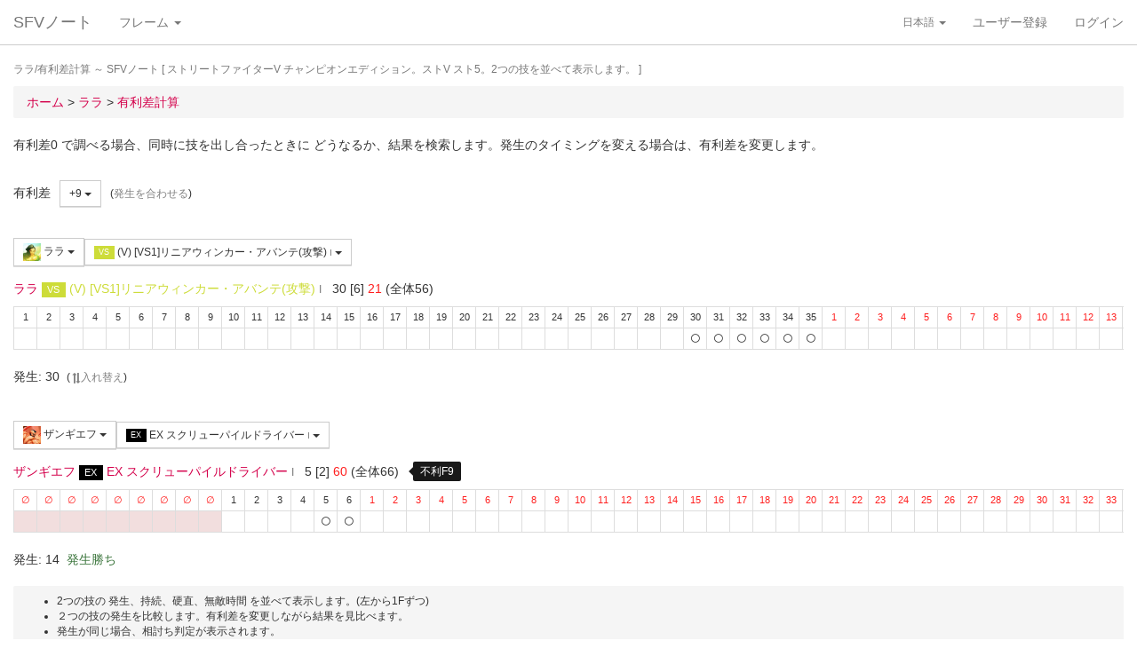

--- FILE ---
content_type: text/html; charset=UTF-8
request_url: https://sf4.sakura.ne.jp/v.note/chars/visualize?c=14&t=13&cf=23831&tf=23726&a=9
body_size: 69458
content:
<!DOCTYPE html><html><head><meta
http-equiv="Content-Type" content="text/html; charset=utf-8" /><title> ララ/有利差計算  ～ SFVノート</title><meta
name="viewport" content="width=device-width, initial-scale=1.0"><meta
name="author" content="joro"><link
href="/v.note/favicon.ico" type="image/x-icon" rel="icon"/><link
href="/v.note/favicon.ico" type="image/x-icon" rel="shortcut icon"/><meta
name="description" content="ストリートファイターV チャンピオンエディション。ストV スト5。2つの技を並べて表示します。" property="og:description"><link
rel="stylesheet" type="text/css" href="/v.note/css/bootstrap_sfv.min.css"/><link
rel="stylesheet" type="text/css" href="/v.note/css/default_sfv.min.css"/><style>body {
		padding-top: 70px; /* topbar */
		padding-bottom: 100px; /* chat window */
	}
	#navigation-header {
		background-color: #fff;
		border-color: #ccc;
	}</style> <script src="//ajax.googleapis.com/ajax/libs/jquery/3.3.1/jquery.min.js"></script>  <script async src="https://www.googletagmanager.com/gtag/js?id=G-KT9NFDK69W"></script> <script>window.dataLayer = window.dataLayer || [];
  function gtag(){dataLayer.push(arguments);}
  gtag('js', new Date());

  gtag('config', 'G-KT9NFDK69W');</script> </head><body ><nav
class="navbar navbar-default navbar-fixed-top" role="navigation" id="navigation-header"><div
class="container-fluid"><div
class="navbar-header"> <button
type="button" class="navbar-toggle" data-toggle="collapse" data-target="#navbar-ex1-collapse"> <span
class="sr-only">navigation</span> <span
class="icon-bar"></span> <span
class="icon-bar"></span> <span
class="icon-bar"></span> </button><a
href="/v.note/" class="navbar-brand">SFVノート</a></div><div
class="collapse navbar-collapse" id="navbar-ex1-collapse"><ul
class="nav navbar-nav navbar-left"><li
class="dropdown"> <a
href="#" class="dropdown-toggle" data-toggle="dropdown">フレーム <b
class="caret"></b></a><ul
class="dropdown-menu" id="global-char-dropdown"><li
class="panel-body"><div
class="form-group"><div
id="global-char-nav"><div
class="btn-group"> <button
value="a" class="btn btn-default">あ</button> <button
value="k" class="btn btn-default">か</button> <button
value="s" class="btn btn-default">さ</button></div> <br
/><div
class="btn-group"> <button
value="t" class="btn btn-default">た</button> <button
value="n" class="btn btn-default">な</button> <button
value="h" class="btn btn-default">は</button></div> <br
/><div
class="btn-group"> <button
value="m" class="btn btn-default">ま</button> <button
value="y" class="btn btn-default">や</button> <button
value="r" class="btn btn-default">ら</button></div></div><div
id="global-char-num"><div
class="btn-group"> <button
value="1" class="btn btn-default" style="width:40px;"><span
class="text-primary small">S1</span></button> <button
value="2" class="btn btn-default" style="width:40px;"><span
class="text-primary small">S2</span></button> <button
value="3" class="btn btn-default" style="width:40px;"><span
class="text-primary small">S3</span></button></div> <br
/><div
class="btn-group"> <button
value="4" class="btn btn-default" style="width:40px;"><span
class="text-primary small">S4</span></button> <button
value="5" class="btn btn-default" style="width:40px;"><span
class="text-primary small">S5</span></button></div></div></div></li><li
class="global_ng_r global_sg_0"> <a
href="/v.note/frames?c=1"><img
width="32" height="32" class="lazy" data-original="/v.note/upload/chars/1/842a772ad6d726a718b1032c94539537_thumb.png" /> リュウ</a></li><li
class="global_ng_t global_sg_0"> <a
href="/v.note/frames?c=2"><img
width="32" height="32" class="lazy" data-original="/v.note/upload/chars/2/a12ebb9ef87c8dafb8bde2c615d27793_thumb.png" /> 春麗</a></li><li
class="global_ng_n global_sg_0"> <a
href="/v.note/frames?c=3"><img
width="32" height="32" class="lazy" data-original="/v.note/upload/chars/3/1dadecfc2fcde373e5f024789efac279_thumb.png" /> ナッシュ</a></li><li
class="global_ng_h global_sg_0"> <a
href="/v.note/frames?c=4"><img
width="32" height="32" class="lazy" data-original="/v.note/upload/chars/4/23d9c216f7dfaca75c6533e746efa1ba_thumb.png" /> ベガ</a></li><li
class="global_ng_k global_sg_0"> <a
href="/v.note/frames?c=5"><img
width="32" height="32" class="lazy" data-original="/v.note/upload/chars/5/ca0cf73684bc7ee9944b258b2ce56a29_thumb.png" /> キャミィ</a></li><li
class="global_ng_h global_sg_0"> <a
href="/v.note/frames?c=6"><img
width="32" height="32" class="lazy" data-original="/v.note/upload/chars/6/42a462aa4b53e45ccddbd992a788e71d_thumb.png" /> バーディー</a></li><li
class="global_ng_k global_sg_0"> <a
href="/v.note/frames?c=7"><img
width="32" height="32" class="lazy" data-original="/v.note/upload/chars/7/b3d8d949ad75d6d5b569a3d95fc4f18a_thumb.png" /> ケン</a></li><li
class="global_ng_n global_sg_0"> <a
href="/v.note/frames?c=8"><img
width="32" height="32" class="lazy" data-original="/v.note/upload/chars/8/77aed79f9c949533d02591038e0d5d41_thumb.png" /> ネカリ</a></li><li
class="global_ng_h global_sg_0"> <a
href="/v.note/frames?c=9"><img
width="32" height="32" class="lazy" data-original="/v.note/upload/chars/9/3cdf35f4862c3b8ec487ec5e3d6faf7a_thumb.png" /> バルログ</a></li><li
class="global_ng_m global_ng_r global_sg_0"> <a
href="/v.note/frames?c=10"><img
width="32" height="32" class="lazy" data-original="/v.note/upload/chars/10/60cb694f681455745c3c5a5894484a2b_thumb.png" /> レインボー・ミカ</a></li><li
class="global_ng_r global_sg_0"> <a
href="/v.note/frames?c=11"><img
width="32" height="32" class="lazy" data-original="/v.note/upload/chars/11/87f309ad356122155407457d28100374_thumb.png" /> ラシード</a></li><li
class="global_ng_k global_sg_0"> <a
href="/v.note/frames?c=12"><img
width="32" height="32" class="lazy" data-original="/v.note/upload/chars/12/8b3898530b475fd2ccdaed9c3049331e_thumb.png" /> かりん</a></li><li
class="global_ng_s global_sg_0"> <a
href="/v.note/frames?c=13"><img
width="32" height="32" class="lazy" data-original="/v.note/upload/chars/13/516205a8d821dcfc4971bab94fd85433_thumb.png" /> ザンギエフ</a></li><li
class="global_ng_r global_sg_0"> <a
href="/v.note/frames?c=14"><img
width="32" height="32" class="lazy" data-original="/v.note/upload/chars/14/7ac9a3d312195a5da9ad9fb250657791_thumb.png" /> ララ</a></li><li
class="global_ng_t global_sg_0"> <a
href="/v.note/frames?c=15"><img
width="32" height="32" class="lazy" data-original="/v.note/upload/chars/15/f1b80c38bfc6bc275eea3b4bf185a22b_thumb.png" /> ダルシム</a></li><li
class="global_ng_h global_sg_0"> <a
href="/v.note/frames?c=16"><img
width="32" height="32" class="lazy" data-original="/v.note/upload/chars/16/f4adf38d9bee3e8510529ede9f86c585_thumb.png" /> ファン</a></li><li
class="global_ng_a global_sg_1"> <a
href="/v.note/frames?c=17"><img
width="32" height="32" class="lazy" data-original="/v.note/upload/chars/17/83c2687d7c594112b50f39938e182afb_thumb.png" /> アレックス</a></li><li
class="global_ng_k global_sg_1"> <a
href="/v.note/frames?c=18"><img
width="32" height="32" class="lazy" data-original="/v.note/upload/chars/18/c296ba803f77a33da811e5c2811e8704_thumb.png" /> ガイル</a></li><li
class="global_ng_a global_sg_1"> <a
href="/v.note/frames?c=19"><img
width="32" height="32" class="lazy" data-original="/v.note/upload/chars/19/bdeea68ab4838062f563760a418eea75_thumb.jpg" /> いぶき</a></li><li
class="global_ng_h global_sg_1"> <a
href="/v.note/frames?c=20"><img
width="32" height="32" class="lazy" data-original="/v.note/upload/chars/20/4a6356548e130f821011024d7977f60d_thumb.jpg" /> バイソン</a></li><li
class="global_ng_s global_sg_1"> <a
href="/v.note/frames?c=21"><img
width="32" height="32" class="lazy" data-original="/v.note/upload/chars/21/862a28e7b22703866b51c4d50e33fef6_thumb.jpg" /> ジュリ</a></li><li
class="global_ng_y global_sg_1"> <a
href="/v.note/frames?c=22"><img
width="32" height="32" class="lazy" data-original="/v.note/upload/chars/22/17905b78ba985e8feb62ce792c1de6ef_thumb.JPG" /> ユリアン</a></li><li
class="global_ng_k global_sg_2"> <a
href="/v.note/frames?c=23"><img
width="32" height="32" class="lazy" data-original="/v.note/upload/chars/23/24d10f931dac11d9c7b9a3e7f2f59891_thumb.jpg" /> 豪鬼</a></li><li
class="global_ng_k global_sg_2"> <a
href="/v.note/frames?c=24"><img
width="32" height="32" class="lazy" data-original="/v.note/upload/chars/24/17905b78ba985e8feb62ce792c1de6ef_thumb.JPG" /> コーリン</a></li><li
class="global_ng_a global_sg_2"> <a
href="/v.note/frames?c=25"><img
width="32" height="32" class="lazy" data-original="/v.note/upload/chars/25/1fc6ab7ee7c8610cec0f5e8a5a225dba_thumb.JPG" /> エド</a></li><li
class="global_ng_a global_sg_2"> <a
href="/v.note/frames?c=26"><img
width="32" height="32" class="lazy" data-original="/v.note/upload/chars/26/9e865048a11c0b4190911e3d77fe309b_thumb.JPG" /> アビゲイル</a></li><li
class="global_ng_m global_sg_2"> <a
href="/v.note/frames?c=27"><img
width="32" height="32" class="lazy" data-original="/v.note/upload/chars/27/f16e7c721c7c0a4914f0e9ae7a79dc66_thumb.JPG" /> メナト</a></li><li
class="global_ng_s global_sg_2"> <a
href="/v.note/frames?c=28"><img
width="32" height="32" class="lazy" data-original="/v.note/upload/chars/28/fab66637d561f35f07a21cde4b3ccf6f_thumb.JPG" /> 是空</a></li><li
class="global_ng_s global_sg_3"> <a
href="/v.note/frames?c=29"><img
width="32" height="32" class="lazy" data-original="/v.note/upload/chars/29/c1eee2eef250d0c3054e2ad08b9cad30_thumb.JPG" /> さくら</a></li><li
class="global_ng_h global_sg_3"> <a
href="/v.note/frames?c=30"><img
width="32" height="32" class="lazy" data-original="/v.note/upload/chars/30/752479d79f602c7990763295a2c3ba92_thumb.JPG" /> ブランカ</a></li><li
class="global_ng_h global_sg_3"> <a
href="/v.note/frames?c=31"><img
width="32" height="32" class="lazy" data-original="/v.note/upload/chars/31/42f6564563d764ad1adbc98c7406f463_thumb.JPG" /> ファルケ</a></li><li
class="global_ng_k global_sg_3"> <a
href="/v.note/frames?c=32"><img
width="32" height="32" class="lazy" data-original="/v.note/upload/chars/32/82c933b579197a78fe8ffe3633a8f259_thumb.JPG" /> コーディ</a></li><li
class="global_ng_s global_sg_3"> <a
href="/v.note/frames?c=33"><img
width="32" height="32" class="lazy" data-original="/v.note/upload/chars/33/b04996f8d50991eda92b8c12d4e1bee5_thumb.JPG" /> G</a></li><li
class="global_ng_s global_sg_3"> <a
href="/v.note/frames?c=34"><img
width="32" height="32" class="lazy" data-original="/v.note/upload/chars/34/9d0315effc341446a2e5d4d7d4d50457_thumb.JPG" /> サガット</a></li><li
class="global_ng_k global_sg_4"> <a
href="/v.note/frames?c=35"><img
width="32" height="32" class="lazy" data-original="/v.note/upload/chars/35/fc6defd2ac79aa1c59206caf4593ff32_thumb.JPG" /> 影ナル者</a></li><li
class="global_ng_h global_sg_4"> <a
href="/v.note/frames?c=36"><img
width="32" height="32" class="lazy" data-original="/v.note/upload/chars/36/08f0db773c8ce8cdf791e10e7c26e20b_thumb.JPG" /> ポイズン</a></li><li
class="global_ng_a global_ng_h global_sg_4"> <a
href="/v.note/frames?c=37"><img
width="32" height="32" class="lazy" data-original="/v.note/upload/chars/37/9031c4c9745144d7b8e1aa506f6801fe_thumb.JPG" /> エドモンド本田</a></li><li
class="global_ng_r global_sg_4"> <a
href="/v.note/frames?c=38"><img
width="32" height="32" class="lazy" data-original="/v.note/upload/chars/38/14ae5dda08e4b60a319d2587487b5030_thumb.JPG" /> ルシア</a></li><li
class="global_ng_k global_sg_4"> <a
href="/v.note/frames?c=39"><img
width="32" height="32" class="lazy" data-original="/v.note/upload/chars/39/c738cec61e30fdbd32f287b6623442f5_thumb.JPG" /> ギル</a></li><li
class="global_ng_s global_sg_4"> <a
href="/v.note/frames?c=40"><img
width="32" height="32" class="lazy" data-original="/v.note/upload/chars/40/2ca9f29826118b79ff9d4b603971a293_thumb.JPG" /> セス</a></li><li
class="global_ng_t global_sg_5"> <a
href="/v.note/frames?c=41"><img
width="32" height="32" class="lazy" data-original="/v.note/upload/chars/41/409cc6e0fb62fcaf1798d623fa5dca9a_thumb.JPG" /> ダン</a></li><li
class="global_ng_r global_sg_5"> <a
href="/v.note/frames?c=42"><img
width="32" height="32" class="lazy" data-original="/v.note/upload/chars/42/9b0913a700062cb99d3c78c195192daf_thumb.JPG" /> ローズ</a></li><li
class="global_ng_a global_sg_5"> <a
href="/v.note/frames?c=43"><img
width="32" height="32" class="lazy" data-original="/v.note/upload/chars/43/e9f6dd2f9889ea24aff8cc9ed6c51527_thumb.JPG" /> オロ</a></li><li
class="global_ng_a global_ng_k global_sg_5"> <a
href="/v.note/frames?c=44"><img
width="32" height="32" class="lazy" data-original="/v.note/upload/chars/44/81dae00d37051c05381f7af97f9a2410_thumb.JPG" /> 風間あきら</a></li><li
class="global_ng_r global_sg_5"> <a
href="/v.note/frames?c=45"><img
width="32" height="32" class="lazy" data-original="/v.note/upload/chars/45/ab28fbecf2b23e0c912937022958f53d_thumb.JPG" /> ルーク</a></li></ul></li></ul><ul
class="nav navbar-nav navbar-right"><li
class="dropdown"> <a
href="#" class="dropdown-toggle small" data-toggle="dropdown">日本語 <b
class="caret"></b></a><ul
class="dropdown-menu"><li><a
href="/v.note/chars/visualize/lang:jpn?c=14&amp;t=13&amp;cf=23831&amp;tf=23726&amp;a=9">日本語</a></li><li><a
href="/v.note/chars/visualize/lang:eng?c=14&amp;t=13&amp;cf=23831&amp;tf=23726&amp;a=9" style="text-decoration:line-through">English</a></li></ul></li><li><a
href="/v.note/users/add">ユーザー登録</a></li><li><a
data-toggle="modal" href="#loginModal">ログイン</a></li></ul></div></div> </nav><div
class="container-fluid"><p
class="text-muted small"> ララ/有利差計算  ～ SFVノート	[ ストリートファイターV チャンピオンエディション。ストV スト5。2つの技を並べて表示します。 ]</p><ul
class="breadcrumb"><li
itemtype="http://data-vocabulary.org/Breadcrumb" class="first"><a
href="/v.note/" itemprop="url"><span
itemprop="title">ホーム</span></a> &gt;&nbsp;</li><li
itemtype="http://data-vocabulary.org/Breadcrumb"><a
href="/v.note/chars/view/14" itemprop="url"><span
itemprop="title">ララ </span></a> &gt;&nbsp;</li><li
itemtype="http://data-vocabulary.org/Breadcrumb" class="last"><a
href="/v.note/chars/visualize?c=14" itemprop="url"><span
itemprop="title">有利差計算</span></a></li></ul><div
class="chars view"><h2></h2><p>有利差0 で調べる場合、同時に技を出し合ったときに どうなるか、結果を検索します。発生のタイミングを変える場合は、有利差を変更します。</p><div
class="clearfix">&nbsp;</div><div
id="GroupAdv" class="form-group nowrap"><ul
class="list-inline"><li> 有利差</li><li><div
class="btn-group"> <a
class="btn btn-default btn-sm dropdown-toggle" data-toggle="dropdown"> +9 <span
class="caret"></span> </a><ul
class="dropdown-menu"><li
class="dropdown-header">自キャラクター有利</li><li> <a
href="/v.note/chars/visualize?c=14&amp;t=13&amp;cf=23831&amp;tf=23726&amp;a=10" data-instant>+10</a></li><li
class="active"> <a
href="/v.note/chars/visualize?c=14&amp;t=13&amp;cf=23831&amp;tf=23726&amp;a=9" data-instant>+9</a></li><li> <a
href="/v.note/chars/visualize?c=14&amp;t=13&amp;cf=23831&amp;tf=23726&amp;a=8" data-instant>+8</a></li><li> <a
href="/v.note/chars/visualize?c=14&amp;t=13&amp;cf=23831&amp;tf=23726&amp;a=7" data-instant>+7</a></li><li> <a
href="/v.note/chars/visualize?c=14&amp;t=13&amp;cf=23831&amp;tf=23726&amp;a=6" data-instant>+6</a></li><li> <a
href="/v.note/chars/visualize?c=14&amp;t=13&amp;cf=23831&amp;tf=23726&amp;a=5" data-instant>+5</a></li><li> <a
href="/v.note/chars/visualize?c=14&amp;t=13&amp;cf=23831&amp;tf=23726&amp;a=4" data-instant>+4</a></li><li> <a
href="/v.note/chars/visualize?c=14&amp;t=13&amp;cf=23831&amp;tf=23726&amp;a=3" data-instant>+3</a></li><li> <a
href="/v.note/chars/visualize?c=14&amp;t=13&amp;cf=23831&amp;tf=23726&amp;a=2" data-instant>+2</a></li><li> <a
href="/v.note/chars/visualize?c=14&amp;t=13&amp;cf=23831&amp;tf=23726&amp;a=1" data-instant>+1</a></li><li> <a
href="/v.note/chars/visualize?c=14&amp;t=13&amp;cf=23831&amp;tf=23726&amp;a=0" data-instant>0</a></li><li> <a
href="/v.note/chars/visualize?c=14&amp;t=13&amp;cf=23831&amp;tf=23726&amp;a=-1" data-instant>-1</a></li><li> <a
href="/v.note/chars/visualize?c=14&amp;t=13&amp;cf=23831&amp;tf=23726&amp;a=-2" data-instant>-2</a></li><li> <a
href="/v.note/chars/visualize?c=14&amp;t=13&amp;cf=23831&amp;tf=23726&amp;a=-3" data-instant>-3</a></li><li> <a
href="/v.note/chars/visualize?c=14&amp;t=13&amp;cf=23831&amp;tf=23726&amp;a=-4" data-instant>-4</a></li><li> <a
href="/v.note/chars/visualize?c=14&amp;t=13&amp;cf=23831&amp;tf=23726&amp;a=-5" data-instant>-5</a></li><li> <a
href="/v.note/chars/visualize?c=14&amp;t=13&amp;cf=23831&amp;tf=23726&amp;a=-6" data-instant>-6</a></li><li> <a
href="/v.note/chars/visualize?c=14&amp;t=13&amp;cf=23831&amp;tf=23726&amp;a=-7" data-instant>-7</a></li><li> <a
href="/v.note/chars/visualize?c=14&amp;t=13&amp;cf=23831&amp;tf=23726&amp;a=-8" data-instant>-8</a></li><li> <a
href="/v.note/chars/visualize?c=14&amp;t=13&amp;cf=23831&amp;tf=23726&amp;a=-9" data-instant>-9</a></li><li> <a
href="/v.note/chars/visualize?c=14&amp;t=13&amp;cf=23831&amp;tf=23726&amp;a=-10" data-instant>-10</a></li><li
class="dropdown-header">相手キャラクター有利</li></ul></div></li><li> <span
class="small">(<a
href="/v.note/chars/visualize?c=14&amp;t=13&amp;cf=23831&amp;tf=23726&amp;a=25" class="tmp" data-instant>発生を合わせる</a>)</span></li></div><div
class="clearfix">&nbsp;</div><div
id="GroupMyChar" class="form-group nowrap"><div
class="btn-group"> <a
class="btn btn-default btn-sm dropdown-toggle" data-toggle="dropdown"> <img
class="lazy img-sm" data-original="/v.note/upload/chars/14/7ac9a3d312195a5da9ad9fb250657791_thumb.png" /> ララ <span
class="caret"></span> </a><ul
class="dropdown-menu"><li> <a
href="/v.note/chars/visualize?c=1&amp;t=13">リュウ</a></li><li> <a
href="/v.note/chars/visualize?c=2&amp;t=13">春麗</a></li><li> <a
href="/v.note/chars/visualize?c=3&amp;t=13">ナッシュ</a></li><li> <a
href="/v.note/chars/visualize?c=4&amp;t=13">ベガ</a></li><li> <a
href="/v.note/chars/visualize?c=5&amp;t=13">キャミィ</a></li><li> <a
href="/v.note/chars/visualize?c=6&amp;t=13">バーディー</a></li><li> <a
href="/v.note/chars/visualize?c=7&amp;t=13">ケン</a></li><li> <a
href="/v.note/chars/visualize?c=8&amp;t=13">ネカリ</a></li><li> <a
href="/v.note/chars/visualize?c=9&amp;t=13">バルログ</a></li><li> <a
href="/v.note/chars/visualize?c=10&amp;t=13">レインボー・ミカ</a></li><li> <a
href="/v.note/chars/visualize?c=11&amp;t=13">ラシード</a></li><li> <a
href="/v.note/chars/visualize?c=12&amp;t=13">かりん</a></li><li> <a
href="/v.note/chars/visualize?c=13&amp;t=13">ザンギエフ</a></li><li
class="active"> <a
href="/v.note/chars/visualize?c=14&amp;t=13">ララ</a></li><li> <a
href="/v.note/chars/visualize?c=15&amp;t=13">ダルシム</a></li><li> <a
href="/v.note/chars/visualize?c=16&amp;t=13">ファン</a></li><li> <a
href="/v.note/chars/visualize?c=17&amp;t=13">アレックス</a></li><li> <a
href="/v.note/chars/visualize?c=18&amp;t=13">ガイル</a></li><li> <a
href="/v.note/chars/visualize?c=19&amp;t=13">いぶき</a></li><li> <a
href="/v.note/chars/visualize?c=20&amp;t=13">バイソン</a></li><li> <a
href="/v.note/chars/visualize?c=21&amp;t=13">ジュリ</a></li><li> <a
href="/v.note/chars/visualize?c=22&amp;t=13">ユリアン</a></li><li> <a
href="/v.note/chars/visualize?c=23&amp;t=13">豪鬼</a></li><li> <a
href="/v.note/chars/visualize?c=24&amp;t=13">コーリン</a></li><li> <a
href="/v.note/chars/visualize?c=25&amp;t=13">エド</a></li><li> <a
href="/v.note/chars/visualize?c=26&amp;t=13">アビゲイル</a></li><li> <a
href="/v.note/chars/visualize?c=27&amp;t=13">メナト</a></li><li> <a
href="/v.note/chars/visualize?c=28&amp;t=13">是空</a></li><li> <a
href="/v.note/chars/visualize?c=29&amp;t=13">さくら</a></li><li> <a
href="/v.note/chars/visualize?c=30&amp;t=13">ブランカ</a></li><li> <a
href="/v.note/chars/visualize?c=31&amp;t=13">ファルケ</a></li><li> <a
href="/v.note/chars/visualize?c=32&amp;t=13">コーディ</a></li><li> <a
href="/v.note/chars/visualize?c=33&amp;t=13">G</a></li><li> <a
href="/v.note/chars/visualize?c=34&amp;t=13">サガット</a></li><li> <a
href="/v.note/chars/visualize?c=35&amp;t=13">影ナル者</a></li><li> <a
href="/v.note/chars/visualize?c=36&amp;t=13">ポイズン</a></li><li> <a
href="/v.note/chars/visualize?c=37&amp;t=13">エドモンド本田</a></li><li> <a
href="/v.note/chars/visualize?c=38&amp;t=13">ルシア</a></li><li> <a
href="/v.note/chars/visualize?c=39&amp;t=13">ギル</a></li><li> <a
href="/v.note/chars/visualize?c=40&amp;t=13">セス</a></li><li> <a
href="/v.note/chars/visualize?c=41&amp;t=13">ダン</a></li><li> <a
href="/v.note/chars/visualize?c=42&amp;t=13">ローズ</a></li><li> <a
href="/v.note/chars/visualize?c=43&amp;t=13">オロ</a></li><li> <a
href="/v.note/chars/visualize?c=44&amp;t=13">風間あきら</a></li><li> <a
href="/v.note/chars/visualize?c=45&amp;t=13">ルーク</a></li></ul></div><div
class="btn-group"></div><div
class="btn-group"> <a
class="btn btn-default btn-sm dropdown-toggle" data-toggle="dropdown"> <span
class="label label-warning">VS</span> (V) [VS1]リニアウィンカー・アバンテ(攻撃) <span
class="small text-muted">I</span> <span
class="caret"></span> </a><ul
class="dropdown-menu"><li> <a
href="/v.note/chars/visualize?c=14&amp;t=13&amp;cf=23804&amp;tf=23726&amp;a=9" data-instant> 立ち弱P <span
class="small text-muted">I</span> </a></li><li> <a
href="/v.note/chars/visualize?c=14&amp;t=13&amp;cf=23805&amp;tf=23726&amp;a=9" data-instant> 立ち中P <span
class="small text-muted">I</span> </a></li><li> <a
href="/v.note/chars/visualize?c=14&amp;t=13&amp;cf=23806&amp;tf=23726&amp;a=9" data-instant> 立ち強P <span
class="small text-muted">I</span> </a></li><li> <a
href="/v.note/chars/visualize?c=14&amp;t=13&amp;cf=23807&amp;tf=23726&amp;a=9" data-instant> 立ち弱K <span
class="small text-muted">I</span> </a></li><li> <a
href="/v.note/chars/visualize?c=14&amp;t=13&amp;cf=23808&amp;tf=23726&amp;a=9" data-instant> 立ち中K <span
class="small text-muted">I</span> </a></li><li> <a
href="/v.note/chars/visualize?c=14&amp;t=13&amp;cf=23809&amp;tf=23726&amp;a=9" data-instant> 立ち強K <span
class="small text-muted">I</span> </a></li><li> <a
href="/v.note/chars/visualize?c=14&amp;t=13&amp;cf=23810&amp;tf=23726&amp;a=9" data-instant> しゃがみ弱P <span
class="small text-muted">I</span> </a></li><li> <a
href="/v.note/chars/visualize?c=14&amp;t=13&amp;cf=23811&amp;tf=23726&amp;a=9" data-instant> しゃがみ中P <span
class="small text-muted">I</span> </a></li><li> <a
href="/v.note/chars/visualize?c=14&amp;t=13&amp;cf=23812&amp;tf=23726&amp;a=9" data-instant> しゃがみ強P <span
class="small text-muted">I</span> </a></li><li> <a
href="/v.note/chars/visualize?c=14&amp;t=13&amp;cf=23813&amp;tf=23726&amp;a=9" data-instant> しゃがみ弱K <span
class="small text-muted">I</span> </a></li><li> <a
href="/v.note/chars/visualize?c=14&amp;t=13&amp;cf=23814&amp;tf=23726&amp;a=9" data-instant> しゃがみ中K <span
class="small text-muted">I</span> </a></li><li> <a
href="/v.note/chars/visualize?c=14&amp;t=13&amp;cf=23815&amp;tf=23726&amp;a=9" data-instant> しゃがみ強K <span
class="small text-muted">I</span> </a></li><li> <a
href="/v.note/chars/visualize?c=14&amp;t=13&amp;cf=23822&amp;tf=23726&amp;a=9" data-instant> ステップエルボー <span
class="small text-muted">I</span> </a></li><li> <a
href="/v.note/chars/visualize?c=14&amp;t=13&amp;cf=23825&amp;tf=23726&amp;a=9" data-instant> セオイスルー <span
class="small text-muted">I</span> </a></li><li> <a
href="/v.note/chars/visualize?c=14&amp;t=13&amp;cf=23826&amp;tf=23726&amp;a=9" data-instant> プルバックホールド <span
class="small text-muted">I</span> </a></li><li> <a
href="/v.note/chars/visualize?c=14&amp;t=13&amp;cf=23827&amp;tf=23726&amp;a=9" data-instant> <span
class="label label-warning">VS</span> [VS1]ボルティーライン <span
class="small text-muted">I</span> </a></li><li> <a
href="/v.note/chars/visualize?c=14&amp;t=13&amp;cf=23828&amp;tf=23726&amp;a=9" data-instant> <span
class="label label-warning">VS</span> (V) [VS1]ボルティーライン <span
class="small text-muted">I</span> </a></li><li> <a
href="/v.note/chars/visualize?c=14&amp;t=13&amp;cf=23830&amp;tf=23726&amp;a=9" data-instant> <span
class="label label-warning">VS</span> [VS1]リニアウィンカー・アバンテ(攻撃) <span
class="small text-muted">I</span> </a></li><li> <a
href="/v.note/chars/visualize?c=14&amp;t=13&amp;cf=23831&amp;tf=23726&amp;a=9" data-instant> <span
class="label label-warning">VS</span> (V) [VS1]リニアウィンカー・アバンテ(攻撃) <span
class="small text-muted">I</span> </a></li><li> <a
href="/v.note/chars/visualize?c=14&amp;t=13&amp;cf=23833&amp;tf=23726&amp;a=9" data-instant> <span
class="label label-warning">VS</span> [VS1]リニアウィンカー・エスキーバ(攻撃) <span
class="small text-muted">I</span> </a></li><li> <a
href="/v.note/chars/visualize?c=14&amp;t=13&amp;cf=23834&amp;tf=23726&amp;a=9" data-instant> <span
class="label label-warning">VS</span> (V) [VS1]リニアウィンカー・エスキーバ(攻撃) <span
class="small text-muted">I</span> </a></li><li> <a
href="/v.note/chars/visualize?c=14&amp;t=13&amp;cf=23838&amp;tf=23726&amp;a=9" data-instant> <span
class="label label-warning">VS</span> [VS2]ボルティースプリンク <span
class="small text-muted">I</span> </a></li><li> <a
href="/v.note/chars/visualize?c=14&amp;t=13&amp;cf=23848&amp;tf=23726&amp;a=9" data-instant> <span
class="label label-default">SP</span> サンダークラップ(Lv1) <span
class="small text-muted">I</span> </a></li><li> <a
href="/v.note/chars/visualize?c=14&amp;t=13&amp;cf=23849&amp;tf=23726&amp;a=9" data-instant> <span
class="label label-default">SP</span> サンダークラップ(Lv2) <span
class="small text-muted">I</span> </a></li><li> <a
href="/v.note/chars/visualize?c=14&amp;t=13&amp;cf=23850&amp;tf=23726&amp;a=9" data-instant> <span
class="label label-default">SP</span> サンダークラップ(Lv3) <span
class="small text-muted">I</span> </a></li><li> <a
href="/v.note/chars/visualize?c=14&amp;t=13&amp;cf=23851&amp;tf=23726&amp;a=9" data-instant> <span
class="label label-default">SP</span> (V) サンダークラップ(Lv1) <span
class="small text-muted">I</span> </a></li><li> <a
href="/v.note/chars/visualize?c=14&amp;t=13&amp;cf=23852&amp;tf=23726&amp;a=9" data-instant> <span
class="label label-default">SP</span> (V) サンダークラップ(Lv2) <span
class="small text-muted">I</span> </a></li><li> <a
href="/v.note/chars/visualize?c=14&amp;t=13&amp;cf=23853&amp;tf=23726&amp;a=9" data-instant> <span
class="label label-default">SP</span> (V) サンダークラップ(Lv3) <span
class="small text-muted">I</span> </a></li><li> <a
href="/v.note/chars/visualize?c=14&amp;t=13&amp;cf=23854&amp;tf=23726&amp;a=9" data-instant> <span
class="label label-black">EX</span> EX サンダークラップ <span
class="small text-muted">I</span> </a></li><li> <a
href="/v.note/chars/visualize?c=14&amp;t=13&amp;cf=23855&amp;tf=23726&amp;a=9" data-instant> <span
class="label label-black">EX</span> (V) EX サンダークラップ <span
class="small text-muted">I</span> </a></li><li> <a
href="/v.note/chars/visualize?c=14&amp;t=13&amp;cf=23856&amp;tf=23726&amp;a=9" data-instant> <span
class="label label-default">SP</span> 弱 ボルトチャージ <span
class="small text-muted">I</span> </a></li><li> <a
href="/v.note/chars/visualize?c=14&amp;t=13&amp;cf=23857&amp;tf=23726&amp;a=9" data-instant> <span
class="label label-default">SP</span> 中 ボルトチャージ <span
class="small text-muted">I</span> </a></li><li> <a
href="/v.note/chars/visualize?c=14&amp;t=13&amp;cf=23859&amp;tf=23726&amp;a=9" data-instant> <span
class="label label-default">SP</span> (V) 弱 ボルトチャージ <span
class="small text-muted">I</span> </a></li><li> <a
href="/v.note/chars/visualize?c=14&amp;t=13&amp;cf=23860&amp;tf=23726&amp;a=9" data-instant> <span
class="label label-default">SP</span> (V) 中 ボルトチャージ <span
class="small text-muted">I</span> </a></li><li> <a
href="/v.note/chars/visualize?c=14&amp;t=13&amp;cf=23862&amp;tf=23726&amp;a=9" data-instant> <span
class="label label-black">EX</span> EX ボルトチャージ <span
class="small text-muted">I</span> </a></li><li> <a
href="/v.note/chars/visualize?c=14&amp;t=13&amp;cf=23863&amp;tf=23726&amp;a=9" data-instant> <span
class="label label-black">EX</span> (V) EX ボルトチャージ <span
class="small text-muted">I</span> </a></li><li> <a
href="/v.note/chars/visualize?c=14&amp;t=13&amp;cf=23868&amp;tf=23726&amp;a=9" data-instant> <span
class="label label-default">SP</span> 弱 サンセットホイール <span
class="small text-muted">I</span> </a></li><li> <a
href="/v.note/chars/visualize?c=14&amp;t=13&amp;cf=23869&amp;tf=23726&amp;a=9" data-instant> <span
class="label label-default">SP</span> 中 サンセットホイール <span
class="small text-muted">I</span> </a></li><li> <a
href="/v.note/chars/visualize?c=14&amp;t=13&amp;cf=23870&amp;tf=23726&amp;a=9" data-instant> <span
class="label label-default">SP</span> 強 サンセットホイール <span
class="small text-muted">I</span> </a></li><li> <a
href="/v.note/chars/visualize?c=14&amp;t=13&amp;cf=23871&amp;tf=23726&amp;a=9" data-instant> <span
class="label label-default">SP</span> (V) 弱 サンセットホイール <span
class="small text-muted">I</span> </a></li><li> <a
href="/v.note/chars/visualize?c=14&amp;t=13&amp;cf=23872&amp;tf=23726&amp;a=9" data-instant> <span
class="label label-default">SP</span> (V) 中 サンセットホイール <span
class="small text-muted">I</span> </a></li><li> <a
href="/v.note/chars/visualize?c=14&amp;t=13&amp;cf=23873&amp;tf=23726&amp;a=9" data-instant> <span
class="label label-default">SP</span> (V) 強 サンセットホイール <span
class="small text-muted">I</span> </a></li><li> <a
href="/v.note/chars/visualize?c=14&amp;t=13&amp;cf=23874&amp;tf=23726&amp;a=9" data-instant> <span
class="label label-black">EX</span> EX サンセットホイール <span
class="small text-muted">I</span> </a></li><li> <a
href="/v.note/chars/visualize?c=14&amp;t=13&amp;cf=23875&amp;tf=23726&amp;a=9" data-instant> <span
class="label label-black">EX</span> (V) EX サンセットホイール <span
class="small text-muted">I</span> </a></li><li> <a
href="/v.note/chars/visualize?c=14&amp;t=13&amp;cf=23876&amp;tf=23726&amp;a=9" data-instant> <span
class="label label-danger">CA</span> イナズマスピンホールド <span
class="small text-muted">I</span> </a></li><li> <a
href="/v.note/chars/visualize?c=14&amp;t=13&amp;cf=23877&amp;tf=23726&amp;a=9" data-instant> <span
class="label label-danger">CA</span> (V) イナズマスピンホールド <span
class="small text-muted">I</span> </a></li><li> <a
href="/v.note/chars/visualize?c=14&amp;t=13&amp;cf=23878&amp;tf=23726&amp;a=9" data-instant> 立ち弱P <span
class="small text-muted">II</span> </a></li><li> <a
href="/v.note/chars/visualize?c=14&amp;t=13&amp;cf=23879&amp;tf=23726&amp;a=9" data-instant> 立ち中P <span
class="small text-muted">II</span> </a></li><li> <a
href="/v.note/chars/visualize?c=14&amp;t=13&amp;cf=23880&amp;tf=23726&amp;a=9" data-instant> 立ち強P <span
class="small text-muted">II</span> </a></li><li> <a
href="/v.note/chars/visualize?c=14&amp;t=13&amp;cf=23881&amp;tf=23726&amp;a=9" data-instant> 立ち弱K <span
class="small text-muted">II</span> </a></li><li> <a
href="/v.note/chars/visualize?c=14&amp;t=13&amp;cf=23882&amp;tf=23726&amp;a=9" data-instant> 立ち中K <span
class="small text-muted">II</span> </a></li><li> <a
href="/v.note/chars/visualize?c=14&amp;t=13&amp;cf=23883&amp;tf=23726&amp;a=9" data-instant> 立ち強K <span
class="small text-muted">II</span> </a></li><li> <a
href="/v.note/chars/visualize?c=14&amp;t=13&amp;cf=23884&amp;tf=23726&amp;a=9" data-instant> しゃがみ弱P <span
class="small text-muted">II</span> </a></li><li> <a
href="/v.note/chars/visualize?c=14&amp;t=13&amp;cf=23885&amp;tf=23726&amp;a=9" data-instant> しゃがみ中P <span
class="small text-muted">II</span> </a></li><li> <a
href="/v.note/chars/visualize?c=14&amp;t=13&amp;cf=23886&amp;tf=23726&amp;a=9" data-instant> しゃがみ強P <span
class="small text-muted">II</span> </a></li><li> <a
href="/v.note/chars/visualize?c=14&amp;t=13&amp;cf=23887&amp;tf=23726&amp;a=9" data-instant> しゃがみ弱K <span
class="small text-muted">II</span> </a></li><li> <a
href="/v.note/chars/visualize?c=14&amp;t=13&amp;cf=23888&amp;tf=23726&amp;a=9" data-instant> しゃがみ中K <span
class="small text-muted">II</span> </a></li><li> <a
href="/v.note/chars/visualize?c=14&amp;t=13&amp;cf=23889&amp;tf=23726&amp;a=9" data-instant> しゃがみ強K <span
class="small text-muted">II</span> </a></li><li> <a
href="/v.note/chars/visualize?c=14&amp;t=13&amp;cf=23896&amp;tf=23726&amp;a=9" data-instant> ステップエルボー <span
class="small text-muted">II</span> </a></li><li> <a
href="/v.note/chars/visualize?c=14&amp;t=13&amp;cf=23899&amp;tf=23726&amp;a=9" data-instant> セオイスルー <span
class="small text-muted">II</span> </a></li><li> <a
href="/v.note/chars/visualize?c=14&amp;t=13&amp;cf=23900&amp;tf=23726&amp;a=9" data-instant> プルバックホールド <span
class="small text-muted">II</span> </a></li><li> <a
href="/v.note/chars/visualize?c=14&amp;t=13&amp;cf=23901&amp;tf=23726&amp;a=9" data-instant> <span
class="label label-warning">VS</span> [VS1]ボルティーライン <span
class="small text-muted">II</span> </a></li><li> <a
href="/v.note/chars/visualize?c=14&amp;t=13&amp;cf=23903&amp;tf=23726&amp;a=9" data-instant> <span
class="label label-warning">VS</span> [VS1]リニアウィンカー・アバンテ(攻撃) <span
class="small text-muted">II</span> </a></li><li> <a
href="/v.note/chars/visualize?c=14&amp;t=13&amp;cf=23905&amp;tf=23726&amp;a=9" data-instant> <span
class="label label-warning">VS</span> [VS1]リニアウィンカー・エスキーバ(攻撃) <span
class="small text-muted">II</span> </a></li><li> <a
href="/v.note/chars/visualize?c=14&amp;t=13&amp;cf=23908&amp;tf=23726&amp;a=9" data-instant> <span
class="label label-warning">VS</span> [VS2]ボルティースプリンク <span
class="small text-muted">II</span> </a></li><li> <a
href="/v.note/chars/visualize?c=14&amp;t=13&amp;cf=23915&amp;tf=23726&amp;a=9" data-instant> <span
class="label label-default">SP</span> サンダークラップ(Lv1) <span
class="small text-muted">II</span> </a></li><li> <a
href="/v.note/chars/visualize?c=14&amp;t=13&amp;cf=23916&amp;tf=23726&amp;a=9" data-instant> <span
class="label label-default">SP</span> サンダークラップ(Lv2) <span
class="small text-muted">II</span> </a></li><li> <a
href="/v.note/chars/visualize?c=14&amp;t=13&amp;cf=23917&amp;tf=23726&amp;a=9" data-instant> <span
class="label label-default">SP</span> サンダークラップ(Lv3) <span
class="small text-muted">II</span> </a></li><li> <a
href="/v.note/chars/visualize?c=14&amp;t=13&amp;cf=23918&amp;tf=23726&amp;a=9" data-instant> <span
class="label label-black">EX</span> EX サンダークラップ <span
class="small text-muted">II</span> </a></li><li> <a
href="/v.note/chars/visualize?c=14&amp;t=13&amp;cf=23919&amp;tf=23726&amp;a=9" data-instant> <span
class="label label-default">SP</span> 弱 ボルトチャージ <span
class="small text-muted">II</span> </a></li><li> <a
href="/v.note/chars/visualize?c=14&amp;t=13&amp;cf=23920&amp;tf=23726&amp;a=9" data-instant> <span
class="label label-default">SP</span> 中 ボルトチャージ <span
class="small text-muted">II</span> </a></li><li> <a
href="/v.note/chars/visualize?c=14&amp;t=13&amp;cf=23922&amp;tf=23726&amp;a=9" data-instant> <span
class="label label-black">EX</span> EX ボルトチャージ <span
class="small text-muted">II</span> </a></li><li> <a
href="/v.note/chars/visualize?c=14&amp;t=13&amp;cf=23925&amp;tf=23726&amp;a=9" data-instant> <span
class="label label-default">SP</span> 弱 サンセットホイール <span
class="small text-muted">II</span> </a></li><li> <a
href="/v.note/chars/visualize?c=14&amp;t=13&amp;cf=23926&amp;tf=23726&amp;a=9" data-instant> <span
class="label label-default">SP</span> 中 サンセットホイール <span
class="small text-muted">II</span> </a></li><li> <a
href="/v.note/chars/visualize?c=14&amp;t=13&amp;cf=23927&amp;tf=23726&amp;a=9" data-instant> <span
class="label label-default">SP</span> 強 サンセットホイール <span
class="small text-muted">II</span> </a></li><li> <a
href="/v.note/chars/visualize?c=14&amp;t=13&amp;cf=23928&amp;tf=23726&amp;a=9" data-instant> <span
class="label label-black">EX</span> EX サンセットホイール <span
class="small text-muted">II</span> </a></li><li> <a
href="/v.note/chars/visualize?c=14&amp;t=13&amp;cf=23930&amp;tf=23726&amp;a=9" data-instant> <span
class="label label-default">SP</span> ビリビリチョーク(直接発動) <span
class="small text-muted">II</span> </a></li><li> <a
href="/v.note/chars/visualize?c=14&amp;t=13&amp;cf=23931&amp;tf=23726&amp;a=9" data-instant> <span
class="label label-default">SP</span> ビリビリチョーク(派生版) <span
class="small text-muted">II</span> </a></li><li> <a
href="/v.note/chars/visualize?c=14&amp;t=13&amp;cf=23933&amp;tf=23726&amp;a=9" data-instant> <span
class="label label-default">SP</span> リニアウィンカー・アバンテ(攻撃) <span
class="small text-muted">II</span> </a></li><li> <a
href="/v.note/chars/visualize?c=14&amp;t=13&amp;cf=23937&amp;tf=23726&amp;a=9" data-instant> <span
class="label label-danger">CA</span> イナズマスピンホールド <span
class="small text-muted">II</span> </a></li></ul></div></div><p> <a
href="/v.note/chars/view/14">ララ</a> <span
class="label label-warning">VS</span> <a
href="/v.note/frames/view/23831" class="enforce">(V) [VS1]リニアウィンカー・アバンテ(攻撃)</a> <span
class="small text-muted">I</span> &nbsp;
30
[6] <span
class="text-red">21</span>&nbsp;(全体56)</p><div
class="table-responsive" id="timeline-23831"><table
class="table table-condensed table-bordered "><tr><td>1</td><td>2</td><td>3</td><td>4</td><td>5</td><td>6</td><td>7</td><td>8</td><td>9</td><td>10</td><td>11</td><td>12</td><td>13</td><td>14</td><td>15</td><td>16</td><td>17</td><td>18</td><td>19</td><td>20</td><td>21</td><td>22</td><td>23</td><td>24</td><td>25</td><td>26</td><td>27</td><td>28</td><td>29</td><td>30</td><td>31</td><td>32</td><td>33</td><td>34</td><td>35</td><td><span
class="text-red">1</span></td><td><span
class="text-red">2</span></td><td><span
class="text-red">3</span></td><td><span
class="text-red">4</span></td><td><span
class="text-red">5</span></td><td><span
class="text-red">6</span></td><td><span
class="text-red">7</span></td><td><span
class="text-red">8</span></td><td><span
class="text-red">9</span></td><td><span
class="text-red">10</span></td><td><span
class="text-red">11</span></td><td><span
class="text-red">12</span></td><td><span
class="text-red">13</span></td><td><span
class="text-red">14</span></td><td><span
class="text-red">15</span></td><td><span
class="text-red">16</span></td><td><span
class="text-red">17</span></td><td><span
class="text-red">18</span></td><td><span
class="text-red">19</span></td><td><span
class="text-red">20</span></td><td><span
class="text-red">21</span></td></tr><tr><td></td><td></td><td></td><td></td><td></td><td></td><td></td><td></td><td></td><td></td><td></td><td></td><td></td><td></td><td></td><td></td><td></td><td></td><td></td><td></td><td></td><td></td><td></td><td></td><td></td><td></td><td></td><td></td><td></td><td> <i
class="fa fa-circle-thin"></i></td><td> <i
class="fa fa-circle-thin"></i></td><td> <i
class="fa fa-circle-thin"></i></td><td> <i
class="fa fa-circle-thin"></i></td><td> <i
class="fa fa-circle-thin"></i></td><td> <i
class="fa fa-circle-thin"></i></td><td></td><td></td><td></td><td></td><td></td><td></td><td></td><td></td><td></td><td></td><td></td><td></td><td></td><td></td><td></td><td></td><td></td><td></td><td></td><td></td><td></td></tr></table></div><style>#timeline-23831 table {
		width: 1456px;
	}
#timeline-23831 table td {
	width: 26px;
	min-width: 26px;
	max-width: 26px;
	overflow: none;
	height: 24px;
	vertical-align: middle;
}</style> <script>jQuery(function(){
	$('.open[rel=tooltip]').tooltip('show');
});</script> 発生: 30
&nbsp;<span
class="small">(<a
href="/v.note/chars/visualize?c=13&amp;t=14&amp;cf=23726&amp;tf=23831&amp;a=-9" class="tmp" data-instant><i
class="fa fa-exchange fa-rotate-90"></i>入れ替え</a>)</span><div
class="clearfix">&nbsp;</div><br
/><div
id="GroupTarget" class="form-group nowrap"><div
class="btn-group"> <a
class="btn btn-default btn-sm dropdown-toggle" data-toggle="dropdown"> <img
class="lazy img-sm" data-original="/v.note/upload/chars/13/516205a8d821dcfc4971bab94fd85433_thumb.png" /> ザンギエフ <span
class="caret"></span> </a><ul
class="dropdown-menu"><li> <a
href="/v.note/chars/visualize?c=14&amp;t=1">リュウ</a></li><li> <a
href="/v.note/chars/visualize?c=14&amp;t=2">春麗</a></li><li> <a
href="/v.note/chars/visualize?c=14&amp;t=3">ナッシュ</a></li><li> <a
href="/v.note/chars/visualize?c=14&amp;t=4">ベガ</a></li><li> <a
href="/v.note/chars/visualize?c=14&amp;t=5">キャミィ</a></li><li> <a
href="/v.note/chars/visualize?c=14&amp;t=6">バーディー</a></li><li> <a
href="/v.note/chars/visualize?c=14&amp;t=7">ケン</a></li><li> <a
href="/v.note/chars/visualize?c=14&amp;t=8">ネカリ</a></li><li> <a
href="/v.note/chars/visualize?c=14&amp;t=9">バルログ</a></li><li> <a
href="/v.note/chars/visualize?c=14&amp;t=10">レインボー・ミカ</a></li><li> <a
href="/v.note/chars/visualize?c=14&amp;t=11">ラシード</a></li><li> <a
href="/v.note/chars/visualize?c=14&amp;t=12">かりん</a></li><li
class="active"> <a
href="/v.note/chars/visualize?c=14&amp;t=13">ザンギエフ</a></li><li> <a
href="/v.note/chars/visualize?c=14&amp;t=14">ララ</a></li><li> <a
href="/v.note/chars/visualize?c=14&amp;t=15">ダルシム</a></li><li> <a
href="/v.note/chars/visualize?c=14&amp;t=16">ファン</a></li><li> <a
href="/v.note/chars/visualize?c=14&amp;t=17">アレックス</a></li><li> <a
href="/v.note/chars/visualize?c=14&amp;t=18">ガイル</a></li><li> <a
href="/v.note/chars/visualize?c=14&amp;t=19">いぶき</a></li><li> <a
href="/v.note/chars/visualize?c=14&amp;t=20">バイソン</a></li><li> <a
href="/v.note/chars/visualize?c=14&amp;t=21">ジュリ</a></li><li> <a
href="/v.note/chars/visualize?c=14&amp;t=22">ユリアン</a></li><li> <a
href="/v.note/chars/visualize?c=14&amp;t=23">豪鬼</a></li><li> <a
href="/v.note/chars/visualize?c=14&amp;t=24">コーリン</a></li><li> <a
href="/v.note/chars/visualize?c=14&amp;t=25">エド</a></li><li> <a
href="/v.note/chars/visualize?c=14&amp;t=26">アビゲイル</a></li><li> <a
href="/v.note/chars/visualize?c=14&amp;t=27">メナト</a></li><li> <a
href="/v.note/chars/visualize?c=14&amp;t=28">是空</a></li><li> <a
href="/v.note/chars/visualize?c=14&amp;t=29">さくら</a></li><li> <a
href="/v.note/chars/visualize?c=14&amp;t=30">ブランカ</a></li><li> <a
href="/v.note/chars/visualize?c=14&amp;t=31">ファルケ</a></li><li> <a
href="/v.note/chars/visualize?c=14&amp;t=32">コーディ</a></li><li> <a
href="/v.note/chars/visualize?c=14&amp;t=33">G</a></li><li> <a
href="/v.note/chars/visualize?c=14&amp;t=34">サガット</a></li><li> <a
href="/v.note/chars/visualize?c=14&amp;t=35">影ナル者</a></li><li> <a
href="/v.note/chars/visualize?c=14&amp;t=36">ポイズン</a></li><li> <a
href="/v.note/chars/visualize?c=14&amp;t=37">エドモンド本田</a></li><li> <a
href="/v.note/chars/visualize?c=14&amp;t=38">ルシア</a></li><li> <a
href="/v.note/chars/visualize?c=14&amp;t=39">ギル</a></li><li> <a
href="/v.note/chars/visualize?c=14&amp;t=40">セス</a></li><li> <a
href="/v.note/chars/visualize?c=14&amp;t=41">ダン</a></li><li> <a
href="/v.note/chars/visualize?c=14&amp;t=42">ローズ</a></li><li> <a
href="/v.note/chars/visualize?c=14&amp;t=43">オロ</a></li><li> <a
href="/v.note/chars/visualize?c=14&amp;t=44">風間あきら</a></li><li> <a
href="/v.note/chars/visualize?c=14&amp;t=45">ルーク</a></li></ul></div><div
class="btn-group"></div><div
class="btn-group"> <a
class="btn btn-default btn-sm dropdown-toggle" data-toggle="dropdown"> <span
class="label label-black">EX</span> EX スクリューパイルドライバー <span
class="small text-muted">I</span> <span
class="caret"></span> </a><ul
class="dropdown-menu"><li> <a
href="/v.note/chars/visualize?c=14&amp;t=13&amp;cf=23831&amp;tf=23685&amp;a=9" data-instant> 立ち弱P <span
class="small text-muted">I</span> </a></li><li> <a
href="/v.note/chars/visualize?c=14&amp;t=13&amp;cf=23831&amp;tf=23686&amp;a=9" data-instant> 立ち中P <span
class="small text-muted">I</span> </a></li><li> <a
href="/v.note/chars/visualize?c=14&amp;t=13&amp;cf=23831&amp;tf=23687&amp;a=9" data-instant> 立ち強P <span
class="small text-muted">I</span> </a></li><li> <a
href="/v.note/chars/visualize?c=14&amp;t=13&amp;cf=23831&amp;tf=23688&amp;a=9" data-instant> 立ち強P(ボタンホールド) <span
class="small text-muted">I</span> </a></li><li> <a
href="/v.note/chars/visualize?c=14&amp;t=13&amp;cf=23831&amp;tf=23689&amp;a=9" data-instant> 立ち弱K <span
class="small text-muted">I</span> </a></li><li> <a
href="/v.note/chars/visualize?c=14&amp;t=13&amp;cf=23831&amp;tf=23690&amp;a=9" data-instant> 立ち中K <span
class="small text-muted">I</span> </a></li><li> <a
href="/v.note/chars/visualize?c=14&amp;t=13&amp;cf=23831&amp;tf=23691&amp;a=9" data-instant> 立ち強K <span
class="small text-muted">I</span> </a></li><li> <a
href="/v.note/chars/visualize?c=14&amp;t=13&amp;cf=23831&amp;tf=23692&amp;a=9" data-instant> しゃがみ弱P <span
class="small text-muted">I</span> </a></li><li> <a
href="/v.note/chars/visualize?c=14&amp;t=13&amp;cf=23831&amp;tf=23693&amp;a=9" data-instant> しゃがみ中P <span
class="small text-muted">I</span> </a></li><li> <a
href="/v.note/chars/visualize?c=14&amp;t=13&amp;cf=23831&amp;tf=23694&amp;a=9" data-instant> しゃがみ強P <span
class="small text-muted">I</span> </a></li><li> <a
href="/v.note/chars/visualize?c=14&amp;t=13&amp;cf=23831&amp;tf=23695&amp;a=9" data-instant> しゃがみ弱K <span
class="small text-muted">I</span> </a></li><li> <a
href="/v.note/chars/visualize?c=14&amp;t=13&amp;cf=23831&amp;tf=23696&amp;a=9" data-instant> しゃがみ中K <span
class="small text-muted">I</span> </a></li><li> <a
href="/v.note/chars/visualize?c=14&amp;t=13&amp;cf=23831&amp;tf=23697&amp;a=9" data-instant> しゃがみ強K <span
class="small text-muted">I</span> </a></li><li> <a
href="/v.note/chars/visualize?c=14&amp;t=13&amp;cf=23831&amp;tf=23704&amp;a=9" data-instant> ヘッドバット <span
class="small text-muted">I</span> </a></li><li> <a
href="/v.note/chars/visualize?c=14&amp;t=13&amp;cf=23831&amp;tf=23705&amp;a=9" data-instant> ニーバット <span
class="small text-muted">I</span> </a></li><li> <a
href="/v.note/chars/visualize?c=14&amp;t=13&amp;cf=23831&amp;tf=23707&amp;a=9" data-instant> フライングヘッドバット <span
class="small text-muted">I</span> </a></li><li> <a
href="/v.note/chars/visualize?c=14&amp;t=13&amp;cf=23831&amp;tf=23708&amp;a=9" data-instant> アトミックドロップ <span
class="small text-muted">I</span> </a></li><li> <a
href="/v.note/chars/visualize?c=14&amp;t=13&amp;cf=23831&amp;tf=23709&amp;a=9" data-instant> キャプチュード <span
class="small text-muted">I</span> </a></li><li> <a
href="/v.note/chars/visualize?c=14&amp;t=13&amp;cf=23831&amp;tf=23710&amp;a=9" data-instant> ハラショーチョークスラム <span
class="small text-muted">I</span> </a></li><li> <a
href="/v.note/chars/visualize?c=14&amp;t=13&amp;cf=23831&amp;tf=23712&amp;a=9" data-instant> <span
class="label label-warning">VS</span> [VS1]アイアンマッスル(攻撃) <span
class="small text-muted">I</span> </a></li><li> <a
href="/v.note/chars/visualize?c=14&amp;t=13&amp;cf=23831&amp;tf=23714&amp;a=9" data-instant> <span
class="label label-warning">VS</span> [VS1]アイアンマッスル(前歩き後攻撃) <span
class="small text-muted">I</span> </a></li><li> <a
href="/v.note/chars/visualize?c=14&amp;t=13&amp;cf=23831&amp;tf=23715&amp;a=9" data-instant> <span
class="label label-warning">VS</span> [VS2]スーパーロシアンキック <span
class="small text-muted">I</span> </a></li><li> <a
href="/v.note/chars/visualize?c=14&amp;t=13&amp;cf=23831&amp;tf=23716&amp;a=9" data-instant> <span
class="label label-warning">VS</span> [VS2]スーパーロシアンキック(ボタンホールド) <span
class="small text-muted">I</span> </a></li><li> <a
href="/v.note/chars/visualize?c=14&amp;t=13&amp;cf=23831&amp;tf=23723&amp;a=9" data-instant> <span
class="label label-default">SP</span> 弱 スクリューパイルドライバー <span
class="small text-muted">I</span> </a></li><li> <a
href="/v.note/chars/visualize?c=14&amp;t=13&amp;cf=23831&amp;tf=23724&amp;a=9" data-instant> <span
class="label label-default">SP</span> 中 スクリューパイルドライバー <span
class="small text-muted">I</span> </a></li><li> <a
href="/v.note/chars/visualize?c=14&amp;t=13&amp;cf=23831&amp;tf=23725&amp;a=9" data-instant> <span
class="label label-default">SP</span> 強 スクリューパイルドライバー <span
class="small text-muted">I</span> </a></li><li> <a
href="/v.note/chars/visualize?c=14&amp;t=13&amp;cf=23831&amp;tf=23726&amp;a=9" data-instant> <span
class="label label-black">EX</span> EX スクリューパイルドライバー <span
class="small text-muted">I</span> </a></li><li> <a
href="/v.note/chars/visualize?c=14&amp;t=13&amp;cf=23831&amp;tf=23735&amp;a=9" data-instant> <span
class="label label-default">SP</span> ダブルラリアット <span
class="small text-muted">I</span> </a></li><li> <a
href="/v.note/chars/visualize?c=14&amp;t=13&amp;cf=23831&amp;tf=23738&amp;a=9" data-instant> <span
class="label label-default">SP</span> (V) 派生サイクロンラリアット <span
class="small text-muted">I</span> </a></li><li> <a
href="/v.note/chars/visualize?c=14&amp;t=13&amp;cf=23831&amp;tf=23739&amp;a=9" data-instant> <span
class="label label-default">SP</span> (V) 追加派生サイクロンラリアット <span
class="small text-muted">I</span> </a></li><li> <a
href="/v.note/chars/visualize?c=14&amp;t=13&amp;cf=23831&amp;tf=23740&amp;a=9" data-instant> <span
class="label label-danger">CA</span> ボリショイロシアンスープレックス <span
class="small text-muted">I</span> </a></li><li> <a
href="/v.note/chars/visualize?c=14&amp;t=13&amp;cf=23831&amp;tf=23741&amp;a=9" data-instant> 立ち弱P <span
class="small text-muted">II</span> </a></li><li> <a
href="/v.note/chars/visualize?c=14&amp;t=13&amp;cf=23831&amp;tf=23742&amp;a=9" data-instant> 立ち中P <span
class="small text-muted">II</span> </a></li><li> <a
href="/v.note/chars/visualize?c=14&amp;t=13&amp;cf=23831&amp;tf=23743&amp;a=9" data-instant> 立ち強P <span
class="small text-muted">II</span> </a></li><li> <a
href="/v.note/chars/visualize?c=14&amp;t=13&amp;cf=23831&amp;tf=23744&amp;a=9" data-instant> 立ち強P(ボタンホールド) <span
class="small text-muted">II</span> </a></li><li> <a
href="/v.note/chars/visualize?c=14&amp;t=13&amp;cf=23831&amp;tf=23745&amp;a=9" data-instant> 立ち弱K <span
class="small text-muted">II</span> </a></li><li> <a
href="/v.note/chars/visualize?c=14&amp;t=13&amp;cf=23831&amp;tf=23746&amp;a=9" data-instant> 立ち中K <span
class="small text-muted">II</span> </a></li><li> <a
href="/v.note/chars/visualize?c=14&amp;t=13&amp;cf=23831&amp;tf=23747&amp;a=9" data-instant> 立ち強K <span
class="small text-muted">II</span> </a></li><li> <a
href="/v.note/chars/visualize?c=14&amp;t=13&amp;cf=23831&amp;tf=23748&amp;a=9" data-instant> しゃがみ弱P <span
class="small text-muted">II</span> </a></li><li> <a
href="/v.note/chars/visualize?c=14&amp;t=13&amp;cf=23831&amp;tf=23749&amp;a=9" data-instant> しゃがみ中P <span
class="small text-muted">II</span> </a></li><li> <a
href="/v.note/chars/visualize?c=14&amp;t=13&amp;cf=23831&amp;tf=23750&amp;a=9" data-instant> しゃがみ強P <span
class="small text-muted">II</span> </a></li><li> <a
href="/v.note/chars/visualize?c=14&amp;t=13&amp;cf=23831&amp;tf=23751&amp;a=9" data-instant> しゃがみ弱K <span
class="small text-muted">II</span> </a></li><li> <a
href="/v.note/chars/visualize?c=14&amp;t=13&amp;cf=23831&amp;tf=23752&amp;a=9" data-instant> しゃがみ中K <span
class="small text-muted">II</span> </a></li><li> <a
href="/v.note/chars/visualize?c=14&amp;t=13&amp;cf=23831&amp;tf=23753&amp;a=9" data-instant> しゃがみ強K <span
class="small text-muted">II</span> </a></li><li> <a
href="/v.note/chars/visualize?c=14&amp;t=13&amp;cf=23831&amp;tf=23760&amp;a=9" data-instant> ヘッドバット <span
class="small text-muted">II</span> </a></li><li> <a
href="/v.note/chars/visualize?c=14&amp;t=13&amp;cf=23831&amp;tf=23761&amp;a=9" data-instant> ニーバット <span
class="small text-muted">II</span> </a></li><li> <a
href="/v.note/chars/visualize?c=14&amp;t=13&amp;cf=23831&amp;tf=23763&amp;a=9" data-instant> フライングヘッドバット <span
class="small text-muted">II</span> </a></li><li> <a
href="/v.note/chars/visualize?c=14&amp;t=13&amp;cf=23831&amp;tf=23764&amp;a=9" data-instant> アトミックドロップ <span
class="small text-muted">II</span> </a></li><li> <a
href="/v.note/chars/visualize?c=14&amp;t=13&amp;cf=23831&amp;tf=23765&amp;a=9" data-instant> キャプチュード <span
class="small text-muted">II</span> </a></li><li> <a
href="/v.note/chars/visualize?c=14&amp;t=13&amp;cf=23831&amp;tf=23766&amp;a=9" data-instant> ハラショーチョークスラム <span
class="small text-muted">II</span> </a></li><li> <a
href="/v.note/chars/visualize?c=14&amp;t=13&amp;cf=23831&amp;tf=23768&amp;a=9" data-instant> <span
class="label label-warning">VS</span> [VS1]アイアンマッスル(攻撃) <span
class="small text-muted">II</span> </a></li><li> <a
href="/v.note/chars/visualize?c=14&amp;t=13&amp;cf=23831&amp;tf=23770&amp;a=9" data-instant> <span
class="label label-warning">VS</span> [VS1]アイアンマッスル(前歩き後攻撃) <span
class="small text-muted">II</span> </a></li><li> <a
href="/v.note/chars/visualize?c=14&amp;t=13&amp;cf=23831&amp;tf=23771&amp;a=9" data-instant> <span
class="label label-warning">VS</span> [VS2]スーパーロシアンキック <span
class="small text-muted">II</span> </a></li><li> <a
href="/v.note/chars/visualize?c=14&amp;t=13&amp;cf=23831&amp;tf=23772&amp;a=9" data-instant> <span
class="label label-warning">VS</span> [VS2]スーパーロシアンキック(ボタンホールド) <span
class="small text-muted">II</span> </a></li><li> <a
href="/v.note/chars/visualize?c=14&amp;t=13&amp;cf=23831&amp;tf=23777&amp;a=9" data-instant> <span
class="label label-default">SP</span> 弱 スクリューパイルドライバー <span
class="small text-muted">II</span> </a></li><li> <a
href="/v.note/chars/visualize?c=14&amp;t=13&amp;cf=23831&amp;tf=23778&amp;a=9" data-instant> <span
class="label label-default">SP</span> 中 スクリューパイルドライバー <span
class="small text-muted">II</span> </a></li><li> <a
href="/v.note/chars/visualize?c=14&amp;t=13&amp;cf=23831&amp;tf=23779&amp;a=9" data-instant> <span
class="label label-default">SP</span> 強 スクリューパイルドライバー <span
class="small text-muted">II</span> </a></li><li> <a
href="/v.note/chars/visualize?c=14&amp;t=13&amp;cf=23831&amp;tf=23780&amp;a=9" data-instant> <span
class="label label-default">SP</span> (V) 弱 スクリューパイルドライバー <span
class="small text-muted">II</span> </a></li><li> <a
href="/v.note/chars/visualize?c=14&amp;t=13&amp;cf=23831&amp;tf=23781&amp;a=9" data-instant> <span
class="label label-default">SP</span> (V) 中 スクリューパイルドライバー <span
class="small text-muted">II</span> </a></li><li> <a
href="/v.note/chars/visualize?c=14&amp;t=13&amp;cf=23831&amp;tf=23782&amp;a=9" data-instant> <span
class="label label-default">SP</span> (V) 強 スクリューパイルドライバー <span
class="small text-muted">II</span> </a></li><li> <a
href="/v.note/chars/visualize?c=14&amp;t=13&amp;cf=23831&amp;tf=23783&amp;a=9" data-instant> <span
class="label label-default">SP</span> (V) 弱 スクリューパイルドライバー(必殺技キャンセル発動時) <span
class="small text-muted">II</span> </a></li><li> <a
href="/v.note/chars/visualize?c=14&amp;t=13&amp;cf=23831&amp;tf=23784&amp;a=9" data-instant> <span
class="label label-default">SP</span> (V) 中 スクリューパイルドライバー(必殺技キャンセル発動時) <span
class="small text-muted">II</span> </a></li><li> <a
href="/v.note/chars/visualize?c=14&amp;t=13&amp;cf=23831&amp;tf=23785&amp;a=9" data-instant> <span
class="label label-default">SP</span> (V) 強 スクリューパイルドライバー(必殺技キャンセル発動時) <span
class="small text-muted">II</span> </a></li><li> <a
href="/v.note/chars/visualize?c=14&amp;t=13&amp;cf=23831&amp;tf=23786&amp;a=9" data-instant> <span
class="label label-black">EX</span> EX スクリューパイルドライバー <span
class="small text-muted">II</span> </a></li><li> <a
href="/v.note/chars/visualize?c=14&amp;t=13&amp;cf=23831&amp;tf=23787&amp;a=9" data-instant> <span
class="label label-black">EX</span> (V) EX スクリューパイルドライバー <span
class="small text-muted">II</span> </a></li><li> <a
href="/v.note/chars/visualize?c=14&amp;t=13&amp;cf=23831&amp;tf=23788&amp;a=9" data-instant> <span
class="label label-black">EX</span> (V) EX スクリューパイルドライバー(必殺技キャンセル発動時) <span
class="small text-muted">II</span> </a></li><li> <a
href="/v.note/chars/visualize?c=14&amp;t=13&amp;cf=23831&amp;tf=23801&amp;a=9" data-instant> <span
class="label label-default">SP</span> ダブルラリアット <span
class="small text-muted">II</span> </a></li><li> <a
href="/v.note/chars/visualize?c=14&amp;t=13&amp;cf=23831&amp;tf=23803&amp;a=9" data-instant> <span
class="label label-danger">CA</span> ボリショイロシアンスープレックス <span
class="small text-muted">II</span> </a></li></ul></div></div><p> <a
href="/v.note/chars/view/13">ザンギエフ</a> <span
class="label label-black">EX</span> <a
href="/v.note/frames/view/23726" class="">EX スクリューパイルドライバー</a> <span
class="small text-muted">I</span> &nbsp;
5
[2] <span
class="text-red">60</span>&nbsp;(全体66)
&nbsp;<span
class="open" rel="tooltip" data-placement="right" data-toggle="tooltip" title="不利F9"></span></p><div
class="table-responsive" id="timeline-23726"><table
class="table table-condensed table-bordered "><tr><td><span
class="text-red">&empty;</span></td><td><span
class="text-red">&empty;</span></td><td><span
class="text-red">&empty;</span></td><td><span
class="text-red">&empty;</span></td><td><span
class="text-red">&empty;</span></td><td><span
class="text-red">&empty;</span></td><td><span
class="text-red">&empty;</span></td><td><span
class="text-red">&empty;</span></td><td><span
class="text-red">&empty;</span></td><td>1</td><td>2</td><td>3</td><td>4</td><td>5</td><td>6</td><td><span
class="text-red">1</span></td><td><span
class="text-red">2</span></td><td><span
class="text-red">3</span></td><td><span
class="text-red">4</span></td><td><span
class="text-red">5</span></td><td><span
class="text-red">6</span></td><td><span
class="text-red">7</span></td><td><span
class="text-red">8</span></td><td><span
class="text-red">9</span></td><td><span
class="text-red">10</span></td><td><span
class="text-red">11</span></td><td><span
class="text-red">12</span></td><td><span
class="text-red">13</span></td><td><span
class="text-red">14</span></td><td><span
class="text-red">15</span></td><td><span
class="text-red">16</span></td><td><span
class="text-red">17</span></td><td><span
class="text-red">18</span></td><td><span
class="text-red">19</span></td><td><span
class="text-red">20</span></td><td><span
class="text-red">21</span></td><td><span
class="text-red">22</span></td><td><span
class="text-red">23</span></td><td><span
class="text-red">24</span></td><td><span
class="text-red">25</span></td><td><span
class="text-red">26</span></td><td><span
class="text-red">27</span></td><td><span
class="text-red">28</span></td><td><span
class="text-red">29</span></td><td><span
class="text-red">30</span></td><td><span
class="text-red">31</span></td><td><span
class="text-red">32</span></td><td><span
class="text-red">33</span></td><td><span
class="text-red">34</span></td><td><span
class="text-red">35</span></td><td><span
class="text-red">36</span></td><td><span
class="text-red">37</span></td><td><span
class="text-red">38</span></td><td><span
class="text-red">39</span></td><td><span
class="text-red">40</span></td><td><span
class="text-red">41</span></td><td><span
class="text-red">42</span></td><td><span
class="text-red">43</span></td><td><span
class="text-red">44</span></td><td><span
class="text-red">45</span></td><td><span
class="text-red">46</span></td><td><span
class="text-red">47</span></td><td><span
class="text-red">48</span></td><td><span
class="text-red">49</span></td><td><span
class="text-red">50</span></td><td><span
class="text-red">51</span></td><td><span
class="text-red">52</span></td><td><span
class="text-red">53</span></td><td><span
class="text-red">54</span></td><td><span
class="text-red">55</span></td><td><span
class="text-red">56</span></td><td><span
class="text-red">57</span></td><td><span
class="text-red">58</span></td><td><span
class="text-red">59</span></td><td><span
class="text-red">60</span></td></tr><tr><td
class="bg-danger">&nbsp;</td><td
class="bg-danger">&nbsp;</td><td
class="bg-danger">&nbsp;</td><td
class="bg-danger">&nbsp;</td><td
class="bg-danger">&nbsp;</td><td
class="bg-danger">&nbsp;</td><td
class="bg-danger">&nbsp;</td><td
class="bg-danger">&nbsp;</td><td
class="bg-danger">&nbsp;</td><td></td><td></td><td></td><td></td><td> <i
class="fa fa-circle-thin"></i></td><td> <i
class="fa fa-circle-thin"></i></td><td></td><td></td><td></td><td></td><td></td><td></td><td></td><td></td><td></td><td></td><td></td><td></td><td></td><td></td><td></td><td></td><td></td><td></td><td></td><td></td><td></td><td></td><td></td><td></td><td></td><td></td><td></td><td></td><td></td><td></td><td></td><td></td><td></td><td></td><td></td><td></td><td></td><td></td><td></td><td></td><td></td><td></td><td></td><td></td><td></td><td></td><td></td><td></td><td></td><td></td><td></td><td></td><td></td><td></td><td></td><td></td><td></td><td></td><td></td><td></td></tr></table></div><style>#timeline-23726 table {
		width: 1716px;
	}
#timeline-23726 table td {
	width: 26px;
	min-width: 26px;
	max-width: 26px;
	overflow: none;
	height: 24px;
	vertical-align: middle;
}</style> <script>jQuery(function(){
	$('.open[rel=tooltip]').tooltip('show');
});</script> 発生: 14
&nbsp;<span
class="text-success">発生勝ち</span><div
class="clearfix"></div><br
/><div
class="well well-sm"><ul
class="small"><li>2つの技の 発生、持続、硬直、無敵時間 を並べて表示します。(左から1Fずつ)</li><li>２つの技の発生を比較します。有利差を変更しながら結果を見比べます。</li><li>発生が同じ場合、相討ち判定が表示されます。</li><li>持続は<i
class="fa fa-circle-thin"></i>、曖昧な場合は <i
class="fa fa-angle-right"></i>で表示されます。多段考慮なし。</li><li>もう一方の打撃無敵に重なる場合、持続は<i
class="fa fa-times"></i>で表示されます。</li></ul></div><br
/><div
class="text-center"> <a
href="/v.note/" class="btn btn-default">ホーム</a></div></div><style>[id^="timeline-"] table td {
	text-align: center;
	font-size: 80%;
	padding: 2px !important;
}</style> <script type="text/javascript">jQuery(function(){
	$("[id^=timeline-]").scroll(function(){
		$this = $(this);
		$("[id^=timeline-]").scrollLeft($this.scrollLeft());
	});
});</script> <script type="text/javascript" src="/v.note/js/instantclick.min.js" data-no-instant="data-no-instant"></script> <script>InstantClick.on('change', function () {
  //alert(typeof($.fn.modal));
	$('.dropdown-toggle').dropdown();
	$("img.lazy").lazyload({ effect : "fadeIn" });
});
// login modal
$('a[href="#loginModal"]').click(function (e) {
	$('#loginModal').modal();
	return false;
});</script> <script data-no-instant>InstantClick.init(50, true);</script> <div
class="clearfix">&nbsp;</div><p
class="pull-left"> <span
class="alpha"> <a
href="javascript:void(0)" class="btn btn-default btn-xs"><i
class="fa fa-comment color-line"></i> LINE</a> </span> <span
rel="tooltip" data-placement="bottom" data-toggle="tooltip" title="このページを紹介する"> <a
href="https://twitter.com/share?url=https://sf4.sakura.ne.jp/v.note/chars/visualize?c=14&t=13&cf=23831&tf=23726&a=9&text=%E3%83%A9%E3%83%A9%2F%E6%9C%89%E5%88%A9%E5%B7%AE%E8%A8%88%E7%AE%97++%EF%BD%9E+SFV%E3%83%8E%E3%83%BC%E3%83%88" class="btn btn-default btn-xs"><i
class="fa fa-twitter color-twitter"></i> Tweet</a> </span><a
href="/v.note/notes/add?n=%E3%83%A9%E3%83%A9%2F%E6%9C%89%E5%88%A9%E5%B7%AE%E8%A8%88%E7%AE%97+&amp;u=%2Fv.note%2Fchars%2Fvisualize%3Fc%3D14%26t%3D13%26cf%3D23831%26tf%3D23726%26a%3D9" class="btn btn-default btn-xs" rel="tooltip" data-placement="bottom" data-toggle="tooltip" title="ノートに保存する"><i
class="fa fa-file-text-o"></i> ノート追加</a><style>.color-line { color:#00C300; }
.color-twitter { color:#1B95E0; }</style></p><p
class="pull-right"> <a
href="#">Go Top <i
class="fa fa-angle-up"></i></a></p><div
class="clearfix">&nbsp;</div><p
class="text-center text-muted small"><i
class="fa fa-copyright"></i> SFV Note. By Joro.</p></div><div
class="modal fade" id="loginModal" tabindex="-1" role="dialog" aria-labelledby="loginModalLabel" aria-hidden="true"><div
class="modal-dialog modal-sm"><div
class="modal-content"><div
class="modal-header"> <button
type="button" class="close" data-dismiss="modal" aria-hidden="true">&times;</button><h4 class="modal-title">ログイン</h4></div><div
class="modal-body"><form
action="/v.note/users/login" id="ModalLoginForm" method="post" accept-charset="utf-8"><div
style="display:none;"><input
type="hidden" name="_method" value="POST"/></div><fieldset><label
for="UserName">Name</label><div
class="form-group required"><input
name="data[User][name]" class="form-control" autocomplete="username" maxlength="20" type="text" id="UserName" required="required"/></div> <label
for="UserPass">Password</label><div
class="form-group required"><input
name="data[User][pass]" class="form-control" type="password" id="UserPass" required="required"/></div></fieldset><div
class="form-group"> <input
class="btn btn-default" type="submit" value="ログイン"/></div><span
class="small">(<a
href="/v.note/users/test_login">お試しログイン</a>)</span></form></div><div
class="modal-footer"> <i
class="fa fa-caret-right" aria-hidden="true"></i> <a
href="/v.note/users/add">ユーザー登録</a> <button
type="button" class="btn btn-default" data-dismiss="modal">閉じる</button></div></div></div></div> <script type="text/javascript" src="/v.note/js/bootstrap_sfv.min.js"></script><script type="text/javascript" src="/v.note/js/jquery.lazyload.min.js"></script><script>$(function() {
    $("img.lazy").lazyload({
        effect : "fadeIn"
    });
  });</script> <script type="text/javascript">jQuery(function(){
	$('#global-char-nav button').click(function (e) {
		$('#global-char-dropdown li[class^=global_ng_]').addClass('hide');
		$('#global-char-dropdown li.global_ng_' + $(this).val()).removeClass('hide');
		return false;
	});
	$('#global-char-num button').click(function (e) {
		$('#global-char-dropdown li[class^=global_ng_]').addClass('hide');
		$('#global-char-dropdown li.global_sg_' + $(this).val()).removeClass('hide');
		return false;
	});
});</script> <script>// css
function downloadCSSAtOnload() {
    var s = document.createElement('link');
    //s.href = 'defer.css';
    s.href = '//maxcdn.bootstrapcdn.com/font-awesome/4.4.0/css/font-awesome.min.css';
    //s.href = 'https://sf4.sakura.ne.jp/v.note/awesome/css/font-awesome.min.css';
    s.rel = 'stylesheet';
    document.getElementsByTagName('head')[0].appendChild(s);

    $('[rel=tooltip]').tooltip();
}
if (window.addEventListener)
    window.addEventListener("load", downloadCSSAtOnload, false);
else if (window.attachEvent)
    window.attachEvent("onload", downloadCSSAtOnload);
else window.onload = downloadCSSAtOnload;

// // js
// function downloadJSAtOnload() {
//     var element = document.createElement("script");
//     //element.src = "defer.js";
//     element.src = "https://sf4.sakura.ne.jp/v.note/js/analytics_sfv.min.js";
//     document.body.appendChild(element);
// }
// if (window.addEventListener)
//     window.addEventListener("load", downloadJSAtOnload, false);
// else if (window.attachEvent)
//     window.attachEvent("onload", downloadJSAtOnload);
// else window.onload = downloadJSAtOnload;</script></body></html>